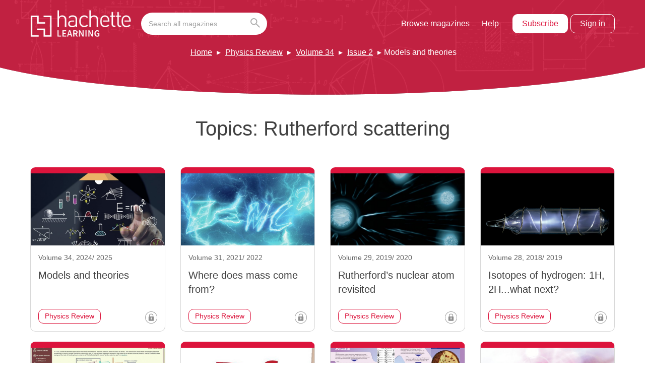

--- FILE ---
content_type: text/html; charset=UTF-8
request_url: https://magazines.hachettelearning.com/topic/rutherford-scattering-radioactivity-nuclear-physics/
body_size: 10464
content:
<!doctype html>
<html lang="en-GB" dir="ltr">

    <head>
        <meta charset="UTF-8">
        <meta property="pugpig:version" content="1.11.9 (Pugpig Site 1.57.4)" />
		<meta property="pugpig:generated" content="2026-01-19 08:52:26" />
<meta name='robots' content='index, follow, max-image-preview:large, max-snippet:-1, max-video-preview:-1' />

	<meta property="pugpig:access" content="free">
	<meta name="tag" property="pugpig:tag" content="topic-Rutherford scattering"/><meta name="viewport" content="width=device-width, initial-scale=1.0, minimum-scale=1.0, maximum-scale=5.0, viewport-fit=cover">
	<!-- This site is optimized with the Yoast SEO plugin v19.5.1 - https://yoast.com/wordpress/plugins/seo/ -->
	<title>Rutherford scattering Archives - Hodder Education Magazines</title>
	<link rel="canonical" href="https://magazines.hachettelearning.com/topic/rutherford-scattering-radioactivity-nuclear-physics/" />
	<meta property="og:locale" content="en_GB" />
	<meta property="og:type" content="article" />
	<meta property="og:title" content="Rutherford scattering Archives - Hodder Education Magazines" />
	<meta property="og:url" content="https://magazines.hachettelearning.com/topic/rutherford-scattering-radioactivity-nuclear-physics/" />
	<meta property="og:site_name" content="Hodder Education Magazines" />
	<meta property="og:image" content="https://magazines.hachettelearning.com/wp-content/uploads/sites/5/2022/05/hoddereducation.png" />
	<meta property="og:image:width" content="1200" />
	<meta property="og:image:height" content="630" />
	<meta property="og:image:type" content="image/png" />
	<meta name="twitter:card" content="summary_large_image" />
	<meta name="twitter:site" content="@hodderschools" />
	<script type="application/ld+json" class="yoast-schema-graph">{"@context":"https://schema.org","@graph":[{"@type":"CollectionPage","@id":"https://magazines.hachettelearning.com/topic/rutherford-scattering-radioactivity-nuclear-physics/","url":"https://magazines.hachettelearning.com/topic/rutherford-scattering-radioactivity-nuclear-physics/","name":"Rutherford scattering Archives - Hodder Education Magazines","isPartOf":{"@id":"https://magazines.hachettelearning.com/#website"},"primaryImageOfPage":{"@id":"https://magazines.hachettelearning.com/topic/rutherford-scattering-radioactivity-nuclear-physics/#primaryimage"},"image":{"@id":"https://magazines.hachettelearning.com/topic/rutherford-scattering-radioactivity-nuclear-physics/#primaryimage"},"thumbnailUrl":"https://magazines.hachettelearning.com/wp-content/uploads/sites/5/2024/10/import/physics_review_2024_11_01-imagesimg7_1_jpg-36d574a254d4a026e4dbd3eb6ea60615-scaled.jpg","breadcrumb":{"@id":"https://magazines.hachettelearning.com/topic/rutherford-scattering-radioactivity-nuclear-physics/#breadcrumb"},"inLanguage":"en-GB"},{"@type":"ImageObject","inLanguage":"en-GB","@id":"https://magazines.hachettelearning.com/topic/rutherford-scattering-radioactivity-nuclear-physics/#primaryimage","url":"https://magazines.hachettelearning.com/wp-content/uploads/sites/5/2024/10/import/physics_review_2024_11_01-imagesimg7_1_jpg-36d574a254d4a026e4dbd3eb6ea60615-scaled.jpg","contentUrl":"https://magazines.hachettelearning.com/wp-content/uploads/sites/5/2024/10/import/physics_review_2024_11_01-imagesimg7_1_jpg-36d574a254d4a026e4dbd3eb6ea60615-scaled.jpg","width":2560,"height":1913},{"@type":"BreadcrumbList","@id":"https://magazines.hachettelearning.com/topic/rutherford-scattering-radioactivity-nuclear-physics/#breadcrumb","itemListElement":[{"@type":"ListItem","position":1,"name":"Home","item":"https://magazines.hachettelearning.com/"},{"@type":"ListItem","position":2,"name":"Physics Review","item":"https://main-hoddereducationmagazinessite-hoddereducation.content.pugpig.com/topic/physics-review/"},{"@type":"ListItem","position":3,"name":"Rutherford scattering"}]},{"@type":"WebSite","@id":"https://magazines.hachettelearning.com/#website","url":"https://magazines.hachettelearning.com/","name":"Hodder Education Magazines","description":"Educational Magazines for Students &amp; Teachers","publisher":{"@id":"https://magazines.hachettelearning.com/#organization"},"potentialAction":[{"@type":"SearchAction","target":{"@type":"EntryPoint","urlTemplate":"https://magazines.hachettelearning.com/?s={search_term_string}"},"query-input":"required name=search_term_string"}],"inLanguage":"en-GB"},{"@type":"Organization","@id":"https://magazines.hachettelearning.com/#organization","name":"Hodder Education Magazines","url":"https://magazines.hachettelearning.com/","sameAs":["https://www.instagram.com/hodderschools/?hl=en","https://www.linkedin.com/company/hodder-education/","https://www.facebook.com/HodderSchools/","https://twitter.com/hodderschools"],"logo":{"@type":"ImageObject","inLanguage":"en-GB","@id":"https://magazines.hachettelearning.com/#/schema/logo/image/","url":"https://magazines.hachettelearning.com/wp-content/uploads/sites/5/2022/05/hoddereducation.png","contentUrl":"https://magazines.hachettelearning.com/wp-content/uploads/sites/5/2022/05/hoddereducation.png","width":1200,"height":630,"caption":"Hodder Education Magazines"},"image":{"@id":"https://magazines.hachettelearning.com/#/schema/logo/image/"}}]}</script>
	<!-- / Yoast SEO plugin. -->


<link rel='dns-prefetch' href='//magazines.hachettelearning.com' />
<link rel='dns-prefetch' href='//s.w.org' />
<link rel='stylesheet' id='pugpig-site-subs-css'  href='https://magazines.hachettelearning.com/wp-content/plugins/pugpig-site-subs/styles/pugpig-site-subs.css?ver=6.0.11' type='text/css' media='all' />
<link rel='stylesheet' id='pugpig-hoddereducation-subs-css'  href='https://magazines.hachettelearning.com/wp-content/plugins/pugpig-hoddereducation-subs/styles/subs-12df72.css' type='text/css' media='all' />
<link rel='stylesheet' id='wp-block-library-css'  href='https://magazines.hachettelearning.com/wp-includes/css/dist/block-library/style.min.css?ver=6.0.11' type='text/css' media='all' />
<link rel='stylesheet' id='pugpig-blocks-css'  href='https://magazines.hachettelearning.com/wp-content/plugins/pugpig-blocks/build/blocks.style-39e501d1295812310a55.css?ver=6.0.11' type='text/css' media='all' />
<link rel='stylesheet' id='pugpig-hoddereducation-block-styles-css'  href='https://magazines.hachettelearning.com/wp-content/plugins/pugpig-hoddereducation-blocks/styles/style-02da97.css?ver=6.0.11' type='text/css' media='all' />
<style id='global-styles-inline-css' type='text/css'>
body{--wp--preset--color--black: #333333;--wp--preset--color--cyan-bluish-gray: #abb8c3;--wp--preset--color--white: #ffffff;--wp--preset--color--pale-pink: #f78da7;--wp--preset--color--vivid-red: #cf2e2e;--wp--preset--color--luminous-vivid-orange: #ff6900;--wp--preset--color--luminous-vivid-amber: #fcb900;--wp--preset--color--light-green-cyan: #7bdcb5;--wp--preset--color--vivid-green-cyan: #00d084;--wp--preset--color--pale-cyan-blue: #8ed1fc;--wp--preset--color--vivid-cyan-blue: #0693e3;--wp--preset--color--vivid-purple: #9b51e0;--wp--preset--color--off-black: #414141;--wp--preset--color--light-grey: #ACACAC;--wp--preset--color--mid-grey: #8D8D8D;--wp--preset--color--blue: #0079C1;--wp--preset--color--light-blue: #029DD3;--wp--preset--color--dark-blue: #0B2D46;--wp--preset--color--red: #9E1F14;--wp--preset--color--green: #29DD9E;--wp--preset--gradient--vivid-cyan-blue-to-vivid-purple: linear-gradient(135deg,rgba(6,147,227,1) 0%,rgb(155,81,224) 100%);--wp--preset--gradient--light-green-cyan-to-vivid-green-cyan: linear-gradient(135deg,rgb(122,220,180) 0%,rgb(0,208,130) 100%);--wp--preset--gradient--luminous-vivid-amber-to-luminous-vivid-orange: linear-gradient(135deg,rgba(252,185,0,1) 0%,rgba(255,105,0,1) 100%);--wp--preset--gradient--luminous-vivid-orange-to-vivid-red: linear-gradient(135deg,rgba(255,105,0,1) 0%,rgb(207,46,46) 100%);--wp--preset--gradient--very-light-gray-to-cyan-bluish-gray: linear-gradient(135deg,rgb(238,238,238) 0%,rgb(169,184,195) 100%);--wp--preset--gradient--cool-to-warm-spectrum: linear-gradient(135deg,rgb(74,234,220) 0%,rgb(151,120,209) 20%,rgb(207,42,186) 40%,rgb(238,44,130) 60%,rgb(251,105,98) 80%,rgb(254,248,76) 100%);--wp--preset--gradient--blush-light-purple: linear-gradient(135deg,rgb(255,206,236) 0%,rgb(152,150,240) 100%);--wp--preset--gradient--blush-bordeaux: linear-gradient(135deg,rgb(254,205,165) 0%,rgb(254,45,45) 50%,rgb(107,0,62) 100%);--wp--preset--gradient--luminous-dusk: linear-gradient(135deg,rgb(255,203,112) 0%,rgb(199,81,192) 50%,rgb(65,88,208) 100%);--wp--preset--gradient--pale-ocean: linear-gradient(135deg,rgb(255,245,203) 0%,rgb(182,227,212) 50%,rgb(51,167,181) 100%);--wp--preset--gradient--electric-grass: linear-gradient(135deg,rgb(202,248,128) 0%,rgb(113,206,126) 100%);--wp--preset--gradient--midnight: linear-gradient(135deg,rgb(2,3,129) 0%,rgb(40,116,252) 100%);--wp--preset--duotone--dark-grayscale: url('#wp-duotone-dark-grayscale');--wp--preset--duotone--grayscale: url('#wp-duotone-grayscale');--wp--preset--duotone--purple-yellow: url('#wp-duotone-purple-yellow');--wp--preset--duotone--blue-red: url('#wp-duotone-blue-red');--wp--preset--duotone--midnight: url('#wp-duotone-midnight');--wp--preset--duotone--magenta-yellow: url('#wp-duotone-magenta-yellow');--wp--preset--duotone--purple-green: url('#wp-duotone-purple-green');--wp--preset--duotone--blue-orange: url('#wp-duotone-blue-orange');--wp--preset--font-size--small: 13px;--wp--preset--font-size--medium: 20px;--wp--preset--font-size--large: 36px;--wp--preset--font-size--x-large: 42px;}body { margin: 0; }.wp-site-blocks > .alignleft { float: left; margin-right: 2em; }.wp-site-blocks > .alignright { float: right; margin-left: 2em; }.wp-site-blocks > .aligncenter { justify-content: center; margin-left: auto; margin-right: auto; }.has-black-color{color: var(--wp--preset--color--black) !important;}.has-cyan-bluish-gray-color{color: var(--wp--preset--color--cyan-bluish-gray) !important;}.has-white-color{color: var(--wp--preset--color--white) !important;}.has-pale-pink-color{color: var(--wp--preset--color--pale-pink) !important;}.has-vivid-red-color{color: var(--wp--preset--color--vivid-red) !important;}.has-luminous-vivid-orange-color{color: var(--wp--preset--color--luminous-vivid-orange) !important;}.has-luminous-vivid-amber-color{color: var(--wp--preset--color--luminous-vivid-amber) !important;}.has-light-green-cyan-color{color: var(--wp--preset--color--light-green-cyan) !important;}.has-vivid-green-cyan-color{color: var(--wp--preset--color--vivid-green-cyan) !important;}.has-pale-cyan-blue-color{color: var(--wp--preset--color--pale-cyan-blue) !important;}.has-vivid-cyan-blue-color{color: var(--wp--preset--color--vivid-cyan-blue) !important;}.has-vivid-purple-color{color: var(--wp--preset--color--vivid-purple) !important;}.has-off-black-color{color: var(--wp--preset--color--off-black) !important;}.has-light-grey-color{color: var(--wp--preset--color--light-grey) !important;}.has-mid-grey-color{color: var(--wp--preset--color--mid-grey) !important;}.has-blue-color{color: var(--wp--preset--color--blue) !important;}.has-light-blue-color{color: var(--wp--preset--color--light-blue) !important;}.has-dark-blue-color{color: var(--wp--preset--color--dark-blue) !important;}.has-red-color{color: var(--wp--preset--color--red) !important;}.has-green-color{color: var(--wp--preset--color--green) !important;}.has-black-background-color{background-color: var(--wp--preset--color--black) !important;}.has-cyan-bluish-gray-background-color{background-color: var(--wp--preset--color--cyan-bluish-gray) !important;}.has-white-background-color{background-color: var(--wp--preset--color--white) !important;}.has-pale-pink-background-color{background-color: var(--wp--preset--color--pale-pink) !important;}.has-vivid-red-background-color{background-color: var(--wp--preset--color--vivid-red) !important;}.has-luminous-vivid-orange-background-color{background-color: var(--wp--preset--color--luminous-vivid-orange) !important;}.has-luminous-vivid-amber-background-color{background-color: var(--wp--preset--color--luminous-vivid-amber) !important;}.has-light-green-cyan-background-color{background-color: var(--wp--preset--color--light-green-cyan) !important;}.has-vivid-green-cyan-background-color{background-color: var(--wp--preset--color--vivid-green-cyan) !important;}.has-pale-cyan-blue-background-color{background-color: var(--wp--preset--color--pale-cyan-blue) !important;}.has-vivid-cyan-blue-background-color{background-color: var(--wp--preset--color--vivid-cyan-blue) !important;}.has-vivid-purple-background-color{background-color: var(--wp--preset--color--vivid-purple) !important;}.has-off-black-background-color{background-color: var(--wp--preset--color--off-black) !important;}.has-light-grey-background-color{background-color: var(--wp--preset--color--light-grey) !important;}.has-mid-grey-background-color{background-color: var(--wp--preset--color--mid-grey) !important;}.has-blue-background-color{background-color: var(--wp--preset--color--blue) !important;}.has-light-blue-background-color{background-color: var(--wp--preset--color--light-blue) !important;}.has-dark-blue-background-color{background-color: var(--wp--preset--color--dark-blue) !important;}.has-red-background-color{background-color: var(--wp--preset--color--red) !important;}.has-green-background-color{background-color: var(--wp--preset--color--green) !important;}.has-black-border-color{border-color: var(--wp--preset--color--black) !important;}.has-cyan-bluish-gray-border-color{border-color: var(--wp--preset--color--cyan-bluish-gray) !important;}.has-white-border-color{border-color: var(--wp--preset--color--white) !important;}.has-pale-pink-border-color{border-color: var(--wp--preset--color--pale-pink) !important;}.has-vivid-red-border-color{border-color: var(--wp--preset--color--vivid-red) !important;}.has-luminous-vivid-orange-border-color{border-color: var(--wp--preset--color--luminous-vivid-orange) !important;}.has-luminous-vivid-amber-border-color{border-color: var(--wp--preset--color--luminous-vivid-amber) !important;}.has-light-green-cyan-border-color{border-color: var(--wp--preset--color--light-green-cyan) !important;}.has-vivid-green-cyan-border-color{border-color: var(--wp--preset--color--vivid-green-cyan) !important;}.has-pale-cyan-blue-border-color{border-color: var(--wp--preset--color--pale-cyan-blue) !important;}.has-vivid-cyan-blue-border-color{border-color: var(--wp--preset--color--vivid-cyan-blue) !important;}.has-vivid-purple-border-color{border-color: var(--wp--preset--color--vivid-purple) !important;}.has-off-black-border-color{border-color: var(--wp--preset--color--off-black) !important;}.has-light-grey-border-color{border-color: var(--wp--preset--color--light-grey) !important;}.has-mid-grey-border-color{border-color: var(--wp--preset--color--mid-grey) !important;}.has-blue-border-color{border-color: var(--wp--preset--color--blue) !important;}.has-light-blue-border-color{border-color: var(--wp--preset--color--light-blue) !important;}.has-dark-blue-border-color{border-color: var(--wp--preset--color--dark-blue) !important;}.has-red-border-color{border-color: var(--wp--preset--color--red) !important;}.has-green-border-color{border-color: var(--wp--preset--color--green) !important;}.has-vivid-cyan-blue-to-vivid-purple-gradient-background{background: var(--wp--preset--gradient--vivid-cyan-blue-to-vivid-purple) !important;}.has-light-green-cyan-to-vivid-green-cyan-gradient-background{background: var(--wp--preset--gradient--light-green-cyan-to-vivid-green-cyan) !important;}.has-luminous-vivid-amber-to-luminous-vivid-orange-gradient-background{background: var(--wp--preset--gradient--luminous-vivid-amber-to-luminous-vivid-orange) !important;}.has-luminous-vivid-orange-to-vivid-red-gradient-background{background: var(--wp--preset--gradient--luminous-vivid-orange-to-vivid-red) !important;}.has-very-light-gray-to-cyan-bluish-gray-gradient-background{background: var(--wp--preset--gradient--very-light-gray-to-cyan-bluish-gray) !important;}.has-cool-to-warm-spectrum-gradient-background{background: var(--wp--preset--gradient--cool-to-warm-spectrum) !important;}.has-blush-light-purple-gradient-background{background: var(--wp--preset--gradient--blush-light-purple) !important;}.has-blush-bordeaux-gradient-background{background: var(--wp--preset--gradient--blush-bordeaux) !important;}.has-luminous-dusk-gradient-background{background: var(--wp--preset--gradient--luminous-dusk) !important;}.has-pale-ocean-gradient-background{background: var(--wp--preset--gradient--pale-ocean) !important;}.has-electric-grass-gradient-background{background: var(--wp--preset--gradient--electric-grass) !important;}.has-midnight-gradient-background{background: var(--wp--preset--gradient--midnight) !important;}.has-small-font-size{font-size: var(--wp--preset--font-size--small) !important;}.has-medium-font-size{font-size: var(--wp--preset--font-size--medium) !important;}.has-large-font-size{font-size: var(--wp--preset--font-size--large) !important;}.has-x-large-font-size{font-size: var(--wp--preset--font-size--x-large) !important;}
</style>
<link rel='stylesheet' id='pugpig-social-widgets-css'  href='https://magazines.hachettelearning.com/wp-content/plugins/pugpig-socialmedia-widget/assets/css/style.css?ver=6.0.11' type='text/css' media='all' />
<link rel='stylesheet' id='hoddereducation-main-css'  href='https://magazines.hachettelearning.com/wp-content/themes/hoddereducation/styles/main-c22383.css?ver=6.0.11' type='text/css' media='all' />
<script type="text/javascript"> window.PASSPORT_CONFIG ={"sign_in_url":"https:\/\/passport.hoddereducation.co.uk\/Authenticate?referrer=https%3A%2F%2Fmagazines.hachettelearning.com%2Foidc%3Fcode_challenge%3D&app=30","sign_out_url":"https:\/\/passport.hoddereducation.co.uk\/logout?referrer=https%3A%2F%2Fmagazines.hachettelearning.com%2Foidc%3Fcode_challenge%3D&app=30","verify_base_url":"https:\/\/magazines.hachettelearning.com\/subs\/hodder_subs\/"}; </script>
    <!-- Google Tag Manager Data Layer -->
    <script>
        dataLayer = [{
    "title": "Rutherford scattering",
    "type": "taxonomy",
    "content": "index",
    "taxonomy": {
        "topic": [
            "Rutherford scattering"
        ]
    }
}]
    </script>
    <!-- End Google Tag Manager Data Layer -->
        
    <!-- Google Tag Manager initialisation -->
    <script>
        (function(w,d,s,l,i){w[l]=w[l]||[];w[l].push({'gtm.start':
        new Date().getTime(),event:'gtm.js'});var f=d.getElementsByTagName(s)[0],
        j=d.createElement(s),dl=l!='dataLayer'?'&l='+l:'';j.async=true;j.src=
        'https://www.googletagmanager.com/gtm.js?id='+i+dl+ '&gtm_auth=2V6TabTYY98pIuoYXqkXvA&gtm_preview=env-1&gtm_cookies_win=x';f.parentNode.insertBefore(j,f);
        })(window,document,'script','dataLayer','GTM-KDZLGV9');
    </script>
    <!-- End Google Tag Manager initialisation -->
	<script src="https://cmp.osano.com/16BZ5pRsxke4J1UHo/496d7053-d376-4fc1-a629-cdd8ed94f9bb/osano.js" async></script><link rel="icon" href="https://magazines.hachettelearning.com/wp-content/uploads/sites/5/2023/06/cropped-hodder-ed-favicon-32x32.png" sizes="32x32" />
<link rel="icon" href="https://magazines.hachettelearning.com/wp-content/uploads/sites/5/2023/06/cropped-hodder-ed-favicon-192x192.png" sizes="192x192" />
<link rel="apple-touch-icon" href="https://magazines.hachettelearning.com/wp-content/uploads/sites/5/2023/06/cropped-hodder-ed-favicon-180x180.png" />
<meta name="msapplication-TileImage" content="https://magazines.hachettelearning.com/wp-content/uploads/sites/5/2023/06/cropped-hodder-ed-favicon-270x270.png" />
		<style type="text/css" id="wp-custom-css">
			.pp-filter-list > .pp-filter-item:not(.pp-filter-item--parent)[data-bucket-count="0"] {
	display: none;
}

.pp-filter-item--selected .pp-filter-list > .pp-filter-item:not(.pp-filter-item--parent)[data-bucket-count="0"] {
	display: block;
}		</style>
		
        <link rel="preload" crossOrigin href="https://magazines.hachettelearning.com/wp-content/themes/hoddereducation/fonts/Sora-Regular.woff2" as="font" type="font/woff2">

        <style>
            @font-face {
                font-family: "Sora";
                src: url(https://magazines.hachettelearning.com/wp-content/themes/hoddereducation/fonts/Sora-Regular.woff2) format("woff2");
                font-weight: 400;
                font-style: normal;
                font-display: swap;
            }
        </style>
    </head>

    <body class="archive tax-topic term-rutherford-scattering-radioactivity-nuclear-physics term-3576 wp-custom-logo he-tag--physics-review-34 he-tag--physics-review-34-2 he-tag--physics-review">

        <svg xmlns="http://www.w3.org/2000/svg" viewBox="0 0 0 0" width="0" height="0" focusable="false" role="none" style="visibility: hidden; position: absolute; left: -9999px; overflow: hidden;" ><defs><filter id="wp-duotone-dark-grayscale"><feColorMatrix color-interpolation-filters="sRGB" type="matrix" values=" .299 .587 .114 0 0 .299 .587 .114 0 0 .299 .587 .114 0 0 .299 .587 .114 0 0 " /><feComponentTransfer color-interpolation-filters="sRGB" ><feFuncR type="table" tableValues="0 0.49803921568627" /><feFuncG type="table" tableValues="0 0.49803921568627" /><feFuncB type="table" tableValues="0 0.49803921568627" /><feFuncA type="table" tableValues="1 1" /></feComponentTransfer><feComposite in2="SourceGraphic" operator="in" /></filter></defs></svg><svg xmlns="http://www.w3.org/2000/svg" viewBox="0 0 0 0" width="0" height="0" focusable="false" role="none" style="visibility: hidden; position: absolute; left: -9999px; overflow: hidden;" ><defs><filter id="wp-duotone-grayscale"><feColorMatrix color-interpolation-filters="sRGB" type="matrix" values=" .299 .587 .114 0 0 .299 .587 .114 0 0 .299 .587 .114 0 0 .299 .587 .114 0 0 " /><feComponentTransfer color-interpolation-filters="sRGB" ><feFuncR type="table" tableValues="0 1" /><feFuncG type="table" tableValues="0 1" /><feFuncB type="table" tableValues="0 1" /><feFuncA type="table" tableValues="1 1" /></feComponentTransfer><feComposite in2="SourceGraphic" operator="in" /></filter></defs></svg><svg xmlns="http://www.w3.org/2000/svg" viewBox="0 0 0 0" width="0" height="0" focusable="false" role="none" style="visibility: hidden; position: absolute; left: -9999px; overflow: hidden;" ><defs><filter id="wp-duotone-purple-yellow"><feColorMatrix color-interpolation-filters="sRGB" type="matrix" values=" .299 .587 .114 0 0 .299 .587 .114 0 0 .299 .587 .114 0 0 .299 .587 .114 0 0 " /><feComponentTransfer color-interpolation-filters="sRGB" ><feFuncR type="table" tableValues="0.54901960784314 0.98823529411765" /><feFuncG type="table" tableValues="0 1" /><feFuncB type="table" tableValues="0.71764705882353 0.25490196078431" /><feFuncA type="table" tableValues="1 1" /></feComponentTransfer><feComposite in2="SourceGraphic" operator="in" /></filter></defs></svg><svg xmlns="http://www.w3.org/2000/svg" viewBox="0 0 0 0" width="0" height="0" focusable="false" role="none" style="visibility: hidden; position: absolute; left: -9999px; overflow: hidden;" ><defs><filter id="wp-duotone-blue-red"><feColorMatrix color-interpolation-filters="sRGB" type="matrix" values=" .299 .587 .114 0 0 .299 .587 .114 0 0 .299 .587 .114 0 0 .299 .587 .114 0 0 " /><feComponentTransfer color-interpolation-filters="sRGB" ><feFuncR type="table" tableValues="0 1" /><feFuncG type="table" tableValues="0 0.27843137254902" /><feFuncB type="table" tableValues="0.5921568627451 0.27843137254902" /><feFuncA type="table" tableValues="1 1" /></feComponentTransfer><feComposite in2="SourceGraphic" operator="in" /></filter></defs></svg><svg xmlns="http://www.w3.org/2000/svg" viewBox="0 0 0 0" width="0" height="0" focusable="false" role="none" style="visibility: hidden; position: absolute; left: -9999px; overflow: hidden;" ><defs><filter id="wp-duotone-midnight"><feColorMatrix color-interpolation-filters="sRGB" type="matrix" values=" .299 .587 .114 0 0 .299 .587 .114 0 0 .299 .587 .114 0 0 .299 .587 .114 0 0 " /><feComponentTransfer color-interpolation-filters="sRGB" ><feFuncR type="table" tableValues="0 0" /><feFuncG type="table" tableValues="0 0.64705882352941" /><feFuncB type="table" tableValues="0 1" /><feFuncA type="table" tableValues="1 1" /></feComponentTransfer><feComposite in2="SourceGraphic" operator="in" /></filter></defs></svg><svg xmlns="http://www.w3.org/2000/svg" viewBox="0 0 0 0" width="0" height="0" focusable="false" role="none" style="visibility: hidden; position: absolute; left: -9999px; overflow: hidden;" ><defs><filter id="wp-duotone-magenta-yellow"><feColorMatrix color-interpolation-filters="sRGB" type="matrix" values=" .299 .587 .114 0 0 .299 .587 .114 0 0 .299 .587 .114 0 0 .299 .587 .114 0 0 " /><feComponentTransfer color-interpolation-filters="sRGB" ><feFuncR type="table" tableValues="0.78039215686275 1" /><feFuncG type="table" tableValues="0 0.94901960784314" /><feFuncB type="table" tableValues="0.35294117647059 0.47058823529412" /><feFuncA type="table" tableValues="1 1" /></feComponentTransfer><feComposite in2="SourceGraphic" operator="in" /></filter></defs></svg><svg xmlns="http://www.w3.org/2000/svg" viewBox="0 0 0 0" width="0" height="0" focusable="false" role="none" style="visibility: hidden; position: absolute; left: -9999px; overflow: hidden;" ><defs><filter id="wp-duotone-purple-green"><feColorMatrix color-interpolation-filters="sRGB" type="matrix" values=" .299 .587 .114 0 0 .299 .587 .114 0 0 .299 .587 .114 0 0 .299 .587 .114 0 0 " /><feComponentTransfer color-interpolation-filters="sRGB" ><feFuncR type="table" tableValues="0.65098039215686 0.40392156862745" /><feFuncG type="table" tableValues="0 1" /><feFuncB type="table" tableValues="0.44705882352941 0.4" /><feFuncA type="table" tableValues="1 1" /></feComponentTransfer><feComposite in2="SourceGraphic" operator="in" /></filter></defs></svg><svg xmlns="http://www.w3.org/2000/svg" viewBox="0 0 0 0" width="0" height="0" focusable="false" role="none" style="visibility: hidden; position: absolute; left: -9999px; overflow: hidden;" ><defs><filter id="wp-duotone-blue-orange"><feColorMatrix color-interpolation-filters="sRGB" type="matrix" values=" .299 .587 .114 0 0 .299 .587 .114 0 0 .299 .587 .114 0 0 .299 .587 .114 0 0 " /><feComponentTransfer color-interpolation-filters="sRGB" ><feFuncR type="table" tableValues="0.098039215686275 1" /><feFuncG type="table" tableValues="0 0.66274509803922" /><feFuncB type="table" tableValues="0.84705882352941 0.41960784313725" /><feFuncA type="table" tableValues="1 1" /></feComponentTransfer><feComposite in2="SourceGraphic" operator="in" /></filter></defs></svg>	<script>
        if (typeof window._pugpig !== 'undefined' && typeof window._pugpig.siteSubsBlocked !== 'undefined' && window._pugpig.siteSubsBlocked === true) {
            document.body.dataset.subsBlocked = true;
            document.body.dataset.loggedIn = false;
            document.body.dataset.loggedOut = true;
            console.log('%cPugpig Subs', 'background: #222; color: #bada55', 'Blocked', true);
        } else {
            console.log('%cPugpig Subs', 'background: #222; color: #bada55', 'Blocked', false);
        }
    		</script>


        <a class="he-skip-content" href="#main">Skip to main content</a>

        <header class="he-header" role="banner">

            <div class="he-header__wrapper">

                <div class="he-header__primary">

                    
                <figure class="he-header__logo">
                    <a href="/" title="Home"><img src="https://magazines.hachettelearning.com/wp-content/uploads/sites/5/2024/12/hachettelearning.png" alt="Hodder Education Magazines logo" width="912" height="245"></a>
                </figure>
                    <button class="he-nav__button" aria-label="Toggle Menu">
                        <div class="he-nav__button--hamburger">
                            <span></span>
                            <span></span>
                            <span></span>
                            <span></span>
                        </div>
                    </button>

                    <nav class="he-nav" aria-label="Main navigation" role="navigation">

                        
                            <form class="he-header__search" action="/search" autocomplete="off" role="form" aria-label="Search this site">
                                <input id="he-header__search-input" class="he-header__search-input" type="search" name="q" placeholder="Search all magazines" aria-label="Search bar" role="search">
                                <button class="he-header__search-button" type="submit" aria-label="Go search"><svg xmlns="http://www.w3.org/2000/svg" width="19.086" height="19.086" viewBox="0 0 19.086 19.086"><g id="SEARCH_ICON" data-name="SEARCH ICON" transform="translate(0.275 0.275)"><g id="Group_43" data-name="Group 43"><circle id="Ellipse_4" data-name="Ellipse 4" cx="5.799" cy="5.799" r="5.799" transform="translate(0.725 0.725)" fill="none" stroke="#acacac" stroke-linecap="round" stroke-width="2"/><line id="Line_48" data-name="Line 48" x2="6.524" y2="6.524" transform="translate(10.873 10.873)" fill="none" stroke="#acacac" stroke-linecap="round" stroke-width="2"/></g></g></svg></button>
                            </form>

                        
                        <ul class="he-nav__menu" aria-label="hodder education site menu"><li id="menu-item-20957" class="menu-item menu-item-type-post_type menu-item-object-page menu-item-20957"><a href="https://magazines.hachettelearning.com/magazines/">Browse magazines</a></li>
<li id="menu-item-157872" class="menu-item menu-item-type-custom menu-item-object-custom menu-item-157872"><a target="_blank" rel="noopener" href="https://help.hoddereducation.co.uk/hc/en-gb/categories/5915935253277-Hodder-Education-Magazines">Help</a></li>
</ul>
                        <div class="he-header__account-buttons">
                            <a href="https://www.hoddereducation.co.uk/magazines/" target="_blank" class="he-button he-header__account-subscribe" id="pp-subs-subscribe" data-show-logged-out>Subscribe</a>
                            <button class="he-button he-header__account-login" id="pp-subs-login" data-show-logged-out>Sign in</button>
                            <button class="he-button he-header__account-link" id="pp-generate-link--button" data-show-logged-in data-entitlement="AdminHub">Generate Shared Link</button>
                            <a href="https://passport.hoddereducation.co.uk/manage" target="_blank" class="he-button he-header__account-admin" id="pp-subs-account" data-show-logged-in data-entitlement="AdminHub">Admin Hub</a>
                            <button class="he-button he-header__account-loggout" id="pp-subs-logout" data-show-logged-in>Log out</button>
                        </div>

                    </nav>

                </div>

                
                    <div class="he-header__secondary">

                    <ul class="he-header__breadcrumbs"><li class='he-breadcrumbs__item'><a href='/'>Home</a></li><li class='he-breadcrumbs__item'><a href='/magazines/physics-review/'>Physics Review</a></li><li class='he-breadcrumbs__item'><a href='/magazine/physics-review/'>Volume 34</a></li><li class='he-breadcrumbs__item'><a href='/magazine/physics-review/34/2/'>Issue 2</a></li><li class='he-breadcrumbs__item'>Models and theories</li></ul>
                        <div class="he-header__content">

                            
                            
                            
                        </div>

                    </div>
                    
                
            </div>

        </header>
        <dialog class="he-generate-link" id="pp-generate-link--modal" style="z-index: 999">
            <div class="he-generate-link__title-container">
                <h3 class="he-generate-link__title">Generate Shared Link</h3>
                <span class="he-generate-link__close">&times;</span>
            </div>
            <div class="he-generate-link__link-container">
                <input type="text" id="pp-generate-link--link-input" class="he-generate-link__link" value="" readonly>
                <button class="he-generate-link__copy" onclick="copyLink()">Copy</button>
            </div>
            <p class="he-generate-link__confirm" id="pp-generate-link--confirm" style="color: transparent">✓ Copied link</p>
            <p>This link is exclusively for students and staff members within this organisation.</p>
            <p>Unauthorised use will lead to account termination.</p>
        </dialog>
        <script>
            function copyLink() {
                var linkInput = document.getElementById("pp-generate-link--link-input");
                linkInput.select();
                linkInput.setSelectionRange(0, 99999); // Select all input for mobile devices

                var confirmText = document.getElementById("pp-generate-link--confirm");
                var copiedColour = '#004179'; // Hodder blue
                var notCopiedColour = '#9E1F14'; // Hodder red

                if (navigator.clipboard && navigator.clipboard.writeText) {
                    try {
                        navigator.clipboard.writeText(linkInput.value);
                        confirmText.style.color = copiedColour;
                    }
                    catch (err) {
                        confirmText.innerText = "✘ Failed to copy the link";
                        confirmText.style.color = notCopiedColour;
                    }
                } else {
                    // Depriciated fallback if navigator isn't supported
                    document.execCommand("copy");
                    confirmText.style.color = copiedColour;
                }
            }
        </script>


<main class="he-content he-content--archive" aria-label="main content" id="main" tabindex="-1">

    
        <h1 class="he-taxonomy__name">Topics: <span>Rutherford scattering</span></h1>

    
    <section class="he-taxonomy__articles pp-post-grid pp-post-grid--grid columns-4">

    
                <article class="pp-post-grid__item pp-post-grid__item--post pp-post-grid__item--taxonomy magazine-physics-review" data-entitlement=["9781036010348","9781036010348","9781398375468"]>

                    <a href="https://magazines.hachettelearning.com/magazine/physics-review/34/2/models-and-theories/" aria-label="Read Models and theories">

                        
                            <figure class="pp-post-grid__media">

                                <img width="731" height="546" src="https://magazines.hachettelearning.com/wp-content/uploads/sites/5/2024/10/import/physics_review_2024_11_01-imagesimg7_1_jpg-36d574a254d4a026e4dbd3eb6ea60615-731x546.jpg" class="attachment-bolt-large size-bolt-large wp-post-image" alt="" loading="lazy" srcset="https://magazines.hachettelearning.com/wp-content/uploads/sites/5/2024/10/import/physics_review_2024_11_01-imagesimg7_1_jpg-36d574a254d4a026e4dbd3eb6ea60615-731x546.jpg 731w, https://magazines.hachettelearning.com/wp-content/uploads/sites/5/2024/10/import/physics_review_2024_11_01-imagesimg7_1_jpg-36d574a254d4a026e4dbd3eb6ea60615-300x224.jpg 300w, https://magazines.hachettelearning.com/wp-content/uploads/sites/5/2024/10/import/physics_review_2024_11_01-imagesimg7_1_jpg-36d574a254d4a026e4dbd3eb6ea60615-1024x765.jpg 1024w, https://magazines.hachettelearning.com/wp-content/uploads/sites/5/2024/10/import/physics_review_2024_11_01-imagesimg7_1_jpg-36d574a254d4a026e4dbd3eb6ea60615-768x574.jpg 768w, https://magazines.hachettelearning.com/wp-content/uploads/sites/5/2024/10/import/physics_review_2024_11_01-imagesimg7_1_jpg-36d574a254d4a026e4dbd3eb6ea60615-1536x1148.jpg 1536w, https://magazines.hachettelearning.com/wp-content/uploads/sites/5/2024/10/import/physics_review_2024_11_01-imagesimg7_1_jpg-36d574a254d4a026e4dbd3eb6ea60615-2048x1530.jpg 2048w, https://magazines.hachettelearning.com/wp-content/uploads/sites/5/2024/10/import/physics_review_2024_11_01-imagesimg7_1_jpg-36d574a254d4a026e4dbd3eb6ea60615-281x210.jpg 281w, https://magazines.hachettelearning.com/wp-content/uploads/sites/5/2024/10/import/physics_review_2024_11_01-imagesimg7_1_jpg-36d574a254d4a026e4dbd3eb6ea60615-1040x777.jpg 1040w" sizes="(max-width: 731px) 100vw, 731px" />
                            </figure>

                        
                        <div class="pp-post-grid__content">

                                                            <time class="pp-post-grid__date">Volume 34, 2024/ 2025</time>
                            
                            <h3 class="pp-post-grid__title">Models and theories</h3>

                                                            <p class="pp-post-grid__section">Physics Review</p>
                            
                                                            <div class="pp-post-grid__lock"></div>
                                                    </div>

                    </a>

                </article>

            
        
                <article class="pp-post-grid__item pp-post-grid__item--post pp-post-grid__item--taxonomy magazine-physics-review" data-entitlement=["9781398375468"]>

                    <a href="https://magazines.hachettelearning.com/magazine/physics-review/31/4/where-does-mass-come-from/" aria-label="Read Where does mass come from?">

                        
                            <figure class="pp-post-grid__media">

                                <img width="780" height="496" src="https://magazines.hachettelearning.com/wp-content/uploads/sites/5/2022/07/import/physics_review_2022_04_01-imagesimg28_1_jpg-e1411d973f261b8544766cdb4e1cc1f7-780x496.jpg" class="attachment-bolt-large size-bolt-large wp-post-image" alt="" loading="lazy" srcset="https://magazines.hachettelearning.com/wp-content/uploads/sites/5/2022/07/import/physics_review_2022_04_01-imagesimg28_1_jpg-e1411d973f261b8544766cdb4e1cc1f7-780x496.jpg 780w, https://magazines.hachettelearning.com/wp-content/uploads/sites/5/2022/07/import/physics_review_2022_04_01-imagesimg28_1_jpg-e1411d973f261b8544766cdb4e1cc1f7-300x191.jpg 300w, https://magazines.hachettelearning.com/wp-content/uploads/sites/5/2022/07/import/physics_review_2022_04_01-imagesimg28_1_jpg-e1411d973f261b8544766cdb4e1cc1f7-1024x652.jpg 1024w, https://magazines.hachettelearning.com/wp-content/uploads/sites/5/2022/07/import/physics_review_2022_04_01-imagesimg28_1_jpg-e1411d973f261b8544766cdb4e1cc1f7-768x489.jpg 768w, https://magazines.hachettelearning.com/wp-content/uploads/sites/5/2022/07/import/physics_review_2022_04_01-imagesimg28_1_jpg-e1411d973f261b8544766cdb4e1cc1f7-1536x978.jpg 1536w, https://magazines.hachettelearning.com/wp-content/uploads/sites/5/2022/07/import/physics_review_2022_04_01-imagesimg28_1_jpg-e1411d973f261b8544766cdb4e1cc1f7-2048x1303.jpg 2048w, https://magazines.hachettelearning.com/wp-content/uploads/sites/5/2022/07/import/physics_review_2022_04_01-imagesimg28_1_jpg-e1411d973f261b8544766cdb4e1cc1f7-1040x662.jpg 1040w" sizes="(max-width: 780px) 100vw, 780px" />
                            </figure>

                        
                        <div class="pp-post-grid__content">

                                                            <time class="pp-post-grid__date">Volume 31, 2021/ 2022</time>
                            
                            <h3 class="pp-post-grid__title">Where does mass come from?</h3>

                                                            <p class="pp-post-grid__section">Physics Review</p>
                            
                                                            <div class="pp-post-grid__lock"></div>
                                                    </div>

                    </a>

                </article>

            
        
                <article class="pp-post-grid__item pp-post-grid__item--post pp-post-grid__item--taxonomy magazine-physics-review" data-entitlement=["9781398375468"]>

                    <a href="https://magazines.hachettelearning.com/magazine/physics-review/29/2/rutherfords-nuclear-atom-revisited/" aria-label="Read Rutherford’s nuclear atom revisited">

                        
                            <figure class="pp-post-grid__media">

                                <img width="780" height="374" src="https://magazines.hachettelearning.com/wp-content/uploads/sites/5/2022/05/import/physics_review_2019_11_01-imagesimg12_1_jpg-75597e83adfeb08009a304b21ee72a44-780x374.jpg" class="attachment-bolt-large size-bolt-large wp-post-image" alt="" loading="lazy" srcset="https://magazines.hachettelearning.com/wp-content/uploads/sites/5/2022/05/import/physics_review_2019_11_01-imagesimg12_1_jpg-75597e83adfeb08009a304b21ee72a44-780x374.jpg 780w, https://magazines.hachettelearning.com/wp-content/uploads/sites/5/2022/05/import/physics_review_2019_11_01-imagesimg12_1_jpg-75597e83adfeb08009a304b21ee72a44-300x144.jpg 300w, https://magazines.hachettelearning.com/wp-content/uploads/sites/5/2022/05/import/physics_review_2019_11_01-imagesimg12_1_jpg-75597e83adfeb08009a304b21ee72a44-1024x491.jpg 1024w, https://magazines.hachettelearning.com/wp-content/uploads/sites/5/2022/05/import/physics_review_2019_11_01-imagesimg12_1_jpg-75597e83adfeb08009a304b21ee72a44-768x368.jpg 768w, https://magazines.hachettelearning.com/wp-content/uploads/sites/5/2022/05/import/physics_review_2019_11_01-imagesimg12_1_jpg-75597e83adfeb08009a304b21ee72a44-1536x736.jpg 1536w, https://magazines.hachettelearning.com/wp-content/uploads/sites/5/2022/05/import/physics_review_2019_11_01-imagesimg12_1_jpg-75597e83adfeb08009a304b21ee72a44-2048x981.jpg 2048w, https://magazines.hachettelearning.com/wp-content/uploads/sites/5/2022/05/import/physics_review_2019_11_01-imagesimg12_1_jpg-75597e83adfeb08009a304b21ee72a44-1040x498.jpg 1040w" sizes="(max-width: 780px) 100vw, 780px" />
                            </figure>

                        
                        <div class="pp-post-grid__content">

                                                            <time class="pp-post-grid__date">Volume 29, 2019/ 2020</time>
                            
                            <h3 class="pp-post-grid__title">Rutherford’s nuclear atom revisited</h3>

                                                            <p class="pp-post-grid__section">Physics Review</p>
                            
                                                            <div class="pp-post-grid__lock"></div>
                                                    </div>

                    </a>

                </article>

            
        
                <article class="pp-post-grid__item pp-post-grid__item--post pp-post-grid__item--taxonomy magazine-physics-review" data-entitlement=["9781398375468"]>

                    <a href="https://magazines.hachettelearning.com/magazine/physics-review/28/4/isotopes-of-hydrogen/" aria-label="Read Isotopes of hydrogen: 1H, 2H...what next?">

                        
                            <figure class="pp-post-grid__media">

                                <img width="780" height="394" src="https://magazines.hachettelearning.com/wp-content/uploads/sites/5/2022/05/import/physics_review_2019_04_01-imagesimg8_1_jpg-4d3833d661e6408648dcb1b59229d4bd-780x394.jpg" class="attachment-bolt-large size-bolt-large wp-post-image" alt="" loading="lazy" srcset="https://magazines.hachettelearning.com/wp-content/uploads/sites/5/2022/05/import/physics_review_2019_04_01-imagesimg8_1_jpg-4d3833d661e6408648dcb1b59229d4bd-780x394.jpg 780w, https://magazines.hachettelearning.com/wp-content/uploads/sites/5/2022/05/import/physics_review_2019_04_01-imagesimg8_1_jpg-4d3833d661e6408648dcb1b59229d4bd-300x151.jpg 300w, https://magazines.hachettelearning.com/wp-content/uploads/sites/5/2022/05/import/physics_review_2019_04_01-imagesimg8_1_jpg-4d3833d661e6408648dcb1b59229d4bd-1024x517.jpg 1024w, https://magazines.hachettelearning.com/wp-content/uploads/sites/5/2022/05/import/physics_review_2019_04_01-imagesimg8_1_jpg-4d3833d661e6408648dcb1b59229d4bd-768x388.jpg 768w, https://magazines.hachettelearning.com/wp-content/uploads/sites/5/2022/05/import/physics_review_2019_04_01-imagesimg8_1_jpg-4d3833d661e6408648dcb1b59229d4bd-1536x775.jpg 1536w, https://magazines.hachettelearning.com/wp-content/uploads/sites/5/2022/05/import/physics_review_2019_04_01-imagesimg8_1_jpg-4d3833d661e6408648dcb1b59229d4bd-2048x1034.jpg 2048w, https://magazines.hachettelearning.com/wp-content/uploads/sites/5/2022/05/import/physics_review_2019_04_01-imagesimg8_1_jpg-4d3833d661e6408648dcb1b59229d4bd-1040x525.jpg 1040w" sizes="(max-width: 780px) 100vw, 780px" />
                            </figure>

                        
                        <div class="pp-post-grid__content">

                                                            <time class="pp-post-grid__date">Volume 28, 2018/ 2019</time>
                            
                            <h3 class="pp-post-grid__title">Isotopes of hydrogen: 1H, 2H...what next?</h3>

                                                            <p class="pp-post-grid__section">Physics Review</p>
                            
                                                            <div class="pp-post-grid__lock"></div>
                                                    </div>

                    </a>

                </article>

            
        
                <article class="pp-post-grid__item pp-post-grid__item--post pp-post-grid__item--taxonomy magazine-physics-review" data-entitlement=["9781398375468"]>

                    <a href="https://magazines.hachettelearning.com/magazine/physics-review/26/4/the-atomic-nucleus/" aria-label="Read The atomic nucleus">

                        
                            <figure class="pp-post-grid__media">

                                <img width="780" height="531" src="https://magazines.hachettelearning.com/wp-content/uploads/sites/5/2022/12/import/physics_review_2017_04_01-imagesimg16_3_jpg-c23399cc084a4ed4ba5f86382a8724d2-780x531.jpg" class="attachment-bolt-large size-bolt-large wp-post-image" alt="" loading="lazy" srcset="https://magazines.hachettelearning.com/wp-content/uploads/sites/5/2022/12/import/physics_review_2017_04_01-imagesimg16_3_jpg-c23399cc084a4ed4ba5f86382a8724d2-780x531.jpg 780w, https://magazines.hachettelearning.com/wp-content/uploads/sites/5/2022/12/import/physics_review_2017_04_01-imagesimg16_3_jpg-c23399cc084a4ed4ba5f86382a8724d2-300x204.jpg 300w, https://magazines.hachettelearning.com/wp-content/uploads/sites/5/2022/12/import/physics_review_2017_04_01-imagesimg16_3_jpg-c23399cc084a4ed4ba5f86382a8724d2-1024x697.jpg 1024w, https://magazines.hachettelearning.com/wp-content/uploads/sites/5/2022/12/import/physics_review_2017_04_01-imagesimg16_3_jpg-c23399cc084a4ed4ba5f86382a8724d2-768x523.jpg 768w, https://magazines.hachettelearning.com/wp-content/uploads/sites/5/2022/12/import/physics_review_2017_04_01-imagesimg16_3_jpg-c23399cc084a4ed4ba5f86382a8724d2-1040x708.jpg 1040w, https://magazines.hachettelearning.com/wp-content/uploads/sites/5/2022/12/import/physics_review_2017_04_01-imagesimg16_3_jpg-c23399cc084a4ed4ba5f86382a8724d2.jpg 1069w" sizes="(max-width: 780px) 100vw, 780px" />
                            </figure>

                        
                        <div class="pp-post-grid__content">

                                                            <time class="pp-post-grid__date">Volume 26, 2016/ 2017</time>
                            
                            <h3 class="pp-post-grid__title">The atomic nucleus</h3>

                                                            <p class="pp-post-grid__section">Physics Review</p>
                            
                                                            <div class="pp-post-grid__lock"></div>
                                                    </div>

                    </a>

                </article>

            
        
                <article class="pp-post-grid__item pp-post-grid__item--post pp-post-grid__item--taxonomy magazine-physics-review" data-entitlement=["9781398375468"]>

                    <a href="https://magazines.hachettelearning.com/magazine/physics-review/26/1/ernest-rutherford-1871-1937/" aria-label="Read Ernest Rutherford 1871–1937">

                        
                            <figure class="pp-post-grid__media">

                                <img width="478" height="546" src="https://magazines.hachettelearning.com/wp-content/uploads/sites/5/2022/12/import/physics_review_2016_09_01-imagesimg21_6_jpg-d9b12775f1d839f97b957b087b1ac46c-478x546.jpg" class="attachment-bolt-large size-bolt-large wp-post-image" alt="" loading="lazy" srcset="https://magazines.hachettelearning.com/wp-content/uploads/sites/5/2022/12/import/physics_review_2016_09_01-imagesimg21_6_jpg-d9b12775f1d839f97b957b087b1ac46c-478x546.jpg 478w, https://magazines.hachettelearning.com/wp-content/uploads/sites/5/2022/12/import/physics_review_2016_09_01-imagesimg21_6_jpg-d9b12775f1d839f97b957b087b1ac46c-263x300.jpg 263w, https://magazines.hachettelearning.com/wp-content/uploads/sites/5/2022/12/import/physics_review_2016_09_01-imagesimg21_6_jpg-d9b12775f1d839f97b957b087b1ac46c-184x210.jpg 184w, https://magazines.hachettelearning.com/wp-content/uploads/sites/5/2022/12/import/physics_review_2016_09_01-imagesimg21_6_jpg-d9b12775f1d839f97b957b087b1ac46c.jpg 573w" sizes="(max-width: 478px) 100vw, 478px" />
                            </figure>

                        
                        <div class="pp-post-grid__content">

                                                            <time class="pp-post-grid__date">Volume 26, 2016/ 2017</time>
                            
                            <h3 class="pp-post-grid__title">Ernest Rutherford 1871–1937</h3>

                                                            <p class="pp-post-grid__section">Physics Review</p>
                            
                                                            <div class="pp-post-grid__lock"></div>
                                                    </div>

                    </a>

                </article>

            
        
                <article class="pp-post-grid__item pp-post-grid__item--post pp-post-grid__item--taxonomy magazine-physics-review" data-entitlement=["9781398375468"]>

                    <a href="https://magazines.hachettelearning.com/magazine/physics-review/22/3/atoms/" aria-label="Read Atoms">

                        
                            <figure class="pp-post-grid__media">

                                <img width="780" height="521" src="https://magazines.hachettelearning.com/wp-content/uploads/sites/5/2022/12/import/physics_review_2013_02_01-imagesimg18_2_jpg-d89cafb48efc4f49437c5ee48a2ef98c-780x521.jpg" class="attachment-bolt-large size-bolt-large wp-post-image" alt="" loading="lazy" srcset="https://magazines.hachettelearning.com/wp-content/uploads/sites/5/2022/12/import/physics_review_2013_02_01-imagesimg18_2_jpg-d89cafb48efc4f49437c5ee48a2ef98c-780x521.jpg 780w, https://magazines.hachettelearning.com/wp-content/uploads/sites/5/2022/12/import/physics_review_2013_02_01-imagesimg18_2_jpg-d89cafb48efc4f49437c5ee48a2ef98c-300x201.jpg 300w, https://magazines.hachettelearning.com/wp-content/uploads/sites/5/2022/12/import/physics_review_2013_02_01-imagesimg18_2_jpg-d89cafb48efc4f49437c5ee48a2ef98c-1024x684.jpg 1024w, https://magazines.hachettelearning.com/wp-content/uploads/sites/5/2022/12/import/physics_review_2013_02_01-imagesimg18_2_jpg-d89cafb48efc4f49437c5ee48a2ef98c-768x513.jpg 768w, https://magazines.hachettelearning.com/wp-content/uploads/sites/5/2022/12/import/physics_review_2013_02_01-imagesimg18_2_jpg-d89cafb48efc4f49437c5ee48a2ef98c-1536x1027.jpg 1536w, https://magazines.hachettelearning.com/wp-content/uploads/sites/5/2022/12/import/physics_review_2013_02_01-imagesimg18_2_jpg-d89cafb48efc4f49437c5ee48a2ef98c-2048x1369.jpg 2048w, https://magazines.hachettelearning.com/wp-content/uploads/sites/5/2022/12/import/physics_review_2013_02_01-imagesimg18_2_jpg-d89cafb48efc4f49437c5ee48a2ef98c-1040x695.jpg 1040w" sizes="(max-width: 780px) 100vw, 780px" />
                            </figure>

                        
                        <div class="pp-post-grid__content">

                                                            <time class="pp-post-grid__date">Volume 22, 2012/ 2013</time>
                            
                            <h3 class="pp-post-grid__title">Atoms</h3>

                                                            <p class="pp-post-grid__section">Physics Review</p>
                            
                                                            <div class="pp-post-grid__lock"></div>
                                                    </div>

                    </a>

                </article>

            
        
                <article class="pp-post-grid__item pp-post-grid__item--post pp-post-grid__item--taxonomy magazine-physics-review" data-entitlement=["9781398375468"]>

                    <a href="https://magazines.hachettelearning.com/magazine/physics-review/20/3/rutherfords-nuclear-atom/" aria-label="Read Rutherford’s nuclear atom: 100 years old">

                        
                            <figure class="pp-post-grid__media">

                                <img width="768" height="546" src="https://magazines.hachettelearning.com/wp-content/uploads/sites/5/2022/12/import/physics_review_2011_02_01-imagesimg4_1_jpg-1bb96ea04b5e2e616c7ef24ae8e6c2b2-768x546.jpg" class="attachment-bolt-large size-bolt-large wp-post-image" alt="" loading="lazy" srcset="https://magazines.hachettelearning.com/wp-content/uploads/sites/5/2022/12/import/physics_review_2011_02_01-imagesimg4_1_jpg-1bb96ea04b5e2e616c7ef24ae8e6c2b2-768x546.jpg 768w, https://magazines.hachettelearning.com/wp-content/uploads/sites/5/2022/12/import/physics_review_2011_02_01-imagesimg4_1_jpg-1bb96ea04b5e2e616c7ef24ae8e6c2b2-300x213.jpg 300w, https://magazines.hachettelearning.com/wp-content/uploads/sites/5/2022/12/import/physics_review_2011_02_01-imagesimg4_1_jpg-1bb96ea04b5e2e616c7ef24ae8e6c2b2-1024x728.jpg 1024w, https://magazines.hachettelearning.com/wp-content/uploads/sites/5/2022/12/import/physics_review_2011_02_01-imagesimg4_1_jpg-1bb96ea04b5e2e616c7ef24ae8e6c2b2-1536x1092.jpg 1536w, https://magazines.hachettelearning.com/wp-content/uploads/sites/5/2022/12/import/physics_review_2011_02_01-imagesimg4_1_jpg-1bb96ea04b5e2e616c7ef24ae8e6c2b2-2048x1456.jpg 2048w, https://magazines.hachettelearning.com/wp-content/uploads/sites/5/2022/12/import/physics_review_2011_02_01-imagesimg4_1_jpg-1bb96ea04b5e2e616c7ef24ae8e6c2b2-295x210.jpg 295w, https://magazines.hachettelearning.com/wp-content/uploads/sites/5/2022/12/import/physics_review_2011_02_01-imagesimg4_1_jpg-1bb96ea04b5e2e616c7ef24ae8e6c2b2-1040x739.jpg 1040w" sizes="(max-width: 768px) 100vw, 768px" />
                            </figure>

                        
                        <div class="pp-post-grid__content">

                                                            <time class="pp-post-grid__date">Volume 20, 2010/ 2011</time>
                            
                            <h3 class="pp-post-grid__title">Rutherford’s nuclear atom: 100 years old</h3>

                                                            <p class="pp-post-grid__section">Physics Review</p>
                            
                                                            <div class="pp-post-grid__lock"></div>
                                                    </div>

                    </a>

                </article>

            
        
    
    </section>

    
</main>

	
	<footer class="he-footer">

					<section class="he-footer__primary">

				
					<div class="he-footer__wrapper">
						<div class="he-footer__widget he-footer__widget--66">

							<div class="he-footer__widget widget_text"><h2 class="he-footer__title">Subscribe to our eUpdates!</h2>			<div class="textwidget"><p>Keep up to date with new publishing, curriculum change, special offers and giveaways. Our subject specific eUpdates include useful, relevant and timely information.</p>
<p><a href="https://www.hoddereducation.co.uk/e-updates" target="_blank" rel="noopener">Sign up now</a></p>
</div>
		</div>
						</div>
					</div>

				
				
					<div class="he-footer__wrapper">

						<div class="he-footer__widget he-footer__widget--16">
							<div class="he-footer__widget widget_media_image"><a href="https://www.hoddereducation.co.uk/"><img width="300" height="81" src="https://magazines.hachettelearning.com/wp-content/uploads/sites/5/2024/12/hachettelearning-300x81.png" class="image wp-image-275378  attachment-medium size-medium" alt="" loading="lazy" style="max-width: 100%; height: auto;" srcset="https://magazines.hachettelearning.com/wp-content/uploads/sites/5/2024/12/hachettelearning-300x81.png 300w, https://magazines.hachettelearning.com/wp-content/uploads/sites/5/2024/12/hachettelearning-768x206.png 768w, https://magazines.hachettelearning.com/wp-content/uploads/sites/5/2024/12/hachettelearning-780x210.png 780w, https://magazines.hachettelearning.com/wp-content/uploads/sites/5/2024/12/hachettelearning.png 912w" sizes="(max-width: 300px) 100vw, 300px" /></a></div><div class="pp-widget__wrapper"><ul class="pp-widget pp-widget--social"><li class="pp-widget__item pp-widget__item--facebook"><a href="https://www.facebook.com/HodderSchools/" class="facebook" id="facebook" target="_blank" rel="noreferrer" aria-label="Find us on facebook"><svg xmlns="http://www.w3.org/2000/svg" width="24" height="24" viewBox="0 0 24 24"><path d="M9 8h-3v4h3v12h5v-12h3.642l.358-4h-4v-1.667c0-.955.192-1.333 1.115-1.333h2.885v-5h-3.808c-3.596 0-5.192 1.583-5.192 4.615v3.385z"/></svg></a></li><li class="pp-widget__item pp-widget__item--twitter"><a href="https://twitter.com/hodderschools" class="twitter" id="twitter" target="_blank" rel="noreferrer" aria-label="Find us on twitter"><svg xmlns="http://www.w3.org/2000/svg" width="24" height="24" viewBox="0 0 1200 1227"><path d="M714.163 519.284L1160.89 0H1055.03L667.137 450.887L357.328 0H0L468.492 681.821L0 1226.37H105.866L515.491 750.218L842.672 1226.37H1200L714.137 519.284H714.163ZM569.165 687.828L521.697 619.934L144.011 79.6944H306.615L611.412 515.685L658.88 583.579L1055.08 1150.3H892.476L569.165 687.854V687.828Z"/></svg></a></li><li class="pp-widget__item pp-widget__item--linkedin"><a href="https://www.linkedin.com/company/hodder-education/" class="linkedin" id="linkedin" target="_blank" rel="noreferrer" aria-label="Find us on linkedin"><svg xmlns="http://www.w3.org/2000/svg" width="24" height="24" viewBox="0 0 24 24"><path d="M4.98 3.5c0 1.381-1.11 2.5-2.48 2.5s-2.48-1.119-2.48-2.5c0-1.38 1.11-2.5 2.48-2.5s2.48 1.12 2.48 2.5zm.02 4.5h-5v16h5v-16zm7.982 0h-4.968v16h4.969v-8.399c0-4.67 6.029-5.052 6.029 0v8.399h4.988v-10.131c0-7.88-8.922-7.593-11.018-3.714v-2.155z"/></svg>
                    </svg></a></li><li class="pp-widget__item pp-widget__item--instagram"><a href="https://www.instagram.com/hodderschools/?hl=en" class="instagram" id="instagram" target="_blank" rel="noreferrer" aria-label="Find us on instagram"><svg xmlns="http://www.w3.org/2000/svg" width="25" height="25" viewBox="0 0 24 24"><path d="M12 2.163c3.204 0 3.584.012 4.85.07 3.252.148 4.771 1.691 4.919 4.919.058 1.265.069 1.645.069 4.849 0 3.205-.012 3.584-.069 4.849-.149 3.225-1.664 4.771-4.919 4.919-1.266.058-1.644.07-4.85.07-3.204 0-3.584-.012-4.849-.07-3.26-.149-4.771-1.699-4.919-4.92-.058-1.265-.07-1.644-.07-4.849 0-3.204.013-3.583.07-4.849.149-3.227 1.664-4.771 4.919-4.919 1.266-.057 1.645-.069 4.849-.069zm0-2.163c-3.259 0-3.667.014-4.947.072-4.358.2-6.78 2.618-6.98 6.98-.059 1.281-.073 1.689-.073 4.948 0 3.259.014 3.668.072 4.948.2 4.358 2.618 6.78 6.98 6.98 1.281.058 1.689.072 4.948.072 3.259 0 3.668-.014 4.948-.072 4.354-.2 6.782-2.618 6.979-6.98.059-1.28.073-1.689.073-4.948 0-3.259-.014-3.667-.072-4.947-.196-4.354-2.617-6.78-6.979-6.98-1.281-.059-1.69-.073-4.949-.073zm0 5.838c-3.403 0-6.162 2.759-6.162 6.162s2.759 6.163 6.162 6.163 6.162-2.759 6.162-6.163c0-3.403-2.759-6.162-6.162-6.162zm0 10.162c-2.209 0-4-1.79-4-4 0-2.209 1.791-4 4-4s4 1.791 4 4c0 2.21-1.791 4-4 4zm6.406-11.845c-.796 0-1.441.645-1.441 1.44s.645 1.44 1.441 1.44c.795 0 1.439-.645 1.439-1.44s-.644-1.44-1.439-1.44z"/></svg></a></li></ul></div><div class="he-footer__widget widget_text">			<div class="textwidget"><p><a class="footer-disclaimer" href="https://www.hoddereducation.com/about-us"><em data-renderer-mark="true">ⓘ Hodder Education is now Hachette Learning</em></a></p>
</div>
		</div>						</div>
						
						<div class="he-footer__widget he-footer__widget--16">
							<div class="he-footer__widget widget_nav_menu"><h2 class="he-footer__title">Main</h2><div class="menu-footer-menu-primary-container"><ul id="menu-footer-menu-primary" class="menu"><li id="menu-item-20961" class="menu-item menu-item-type-post_type menu-item-object-page menu-item-20961"><a href="https://magazines.hachettelearning.com/magazines/">Magazines</a></li>
<li id="menu-item-20962" class="menu-item menu-item-type-post_type menu-item-object-page menu-item-20962"><a href="https://magazines.hachettelearning.com/search/">Explore</a></li>
<li id="menu-item-20963" class="menu-item menu-item-type-custom menu-item-object-custom menu-item-20963"><a target="_blank" rel="noopener" href="https://www.hoddereducation.co.uk/magazines/magazine-orders">Subscribe</a></li>
<li id="menu-item-20964" class="menu-item menu-item-type-custom menu-item-object-custom menu-item-20964"><a target="_blank" rel="noopener" href="https://www.hoddereducation.co.uk/about-us">About</a></li>
</ul></div></div>						</div>

						<div class="he-footer__widget he-footer__widget--46">
							<div class="he-footer__widget widget_nav_menu"><h2 class="he-footer__title">Magazines</h2><div class="menu-magazines-container"><ul id="menu-magazines" class="menu"><li id="menu-item-20965" class="menu-item menu-item-type-post_type menu-item-object-page menu-item-20965"><a href="https://magazines.hachettelearning.com/magazines/a-level-law-review/">A-Level Law Review</a></li>
<li id="menu-item-20966" class="menu-item menu-item-type-post_type menu-item-object-page menu-item-20966"><a href="https://magazines.hachettelearning.com/magazines/biological-sciences-review/">Biological Sciences Review</a></li>
<li id="menu-item-20967" class="menu-item menu-item-type-post_type menu-item-object-page menu-item-20967"><a href="https://magazines.hachettelearning.com/magazines/business-review/">Business Review</a></li>
<li id="menu-item-20968" class="menu-item menu-item-type-post_type menu-item-object-page menu-item-20968"><a href="https://magazines.hachettelearning.com/magazines/chemistry-review/">Chemistry Review</a></li>
<li id="menu-item-20969" class="menu-item menu-item-type-post_type menu-item-object-page menu-item-20969"><a href="https://magazines.hachettelearning.com/magazines/economic-review/">Economic Review</a></li>
<li id="menu-item-20970" class="menu-item menu-item-type-post_type menu-item-object-page menu-item-20970"><a href="https://magazines.hachettelearning.com/magazines/english-review/">English Review</a></li>
<li id="menu-item-20971" class="menu-item menu-item-type-post_type menu-item-object-page menu-item-20971"><a href="https://magazines.hachettelearning.com/magazines/geography-review/">Geography Review</a></li>
<li id="menu-item-20972" class="menu-item menu-item-type-post_type menu-item-object-page menu-item-20972"><a href="https://magazines.hachettelearning.com/magazines/hindsight/">Hindsight</a></li>
<li id="menu-item-20973" class="menu-item menu-item-type-post_type menu-item-object-page menu-item-20973"><a href="https://magazines.hachettelearning.com/magazines/modern-history-review/">Modern History Review</a></li>
<li id="menu-item-20974" class="menu-item menu-item-type-post_type menu-item-object-page menu-item-20974"><a href="https://magazines.hachettelearning.com/magazines/pe-review/">PE Review</a></li>
<li id="menu-item-20975" class="menu-item menu-item-type-post_type menu-item-object-page menu-item-20975"><a href="https://magazines.hachettelearning.com/magazines/physics-review/">Physics Review</a></li>
<li id="menu-item-20976" class="menu-item menu-item-type-post_type menu-item-object-page menu-item-20976"><a href="https://magazines.hachettelearning.com/magazines/politics-review/">Politics Review</a></li>
<li id="menu-item-20977" class="menu-item menu-item-type-post_type menu-item-object-page menu-item-20977"><a href="https://magazines.hachettelearning.com/magazines/psychology-review/">Psychology Review</a></li>
<li id="menu-item-20978" class="menu-item menu-item-type-post_type menu-item-object-page menu-item-20978"><a href="https://magazines.hachettelearning.com/magazines/religious-studies-review/">RS Review</a></li>
<li id="menu-item-20979" class="menu-item menu-item-type-post_type menu-item-object-page menu-item-20979"><a href="https://magazines.hachettelearning.com/magazines/sociology-review/">Sociology Review</a></li>
<li id="menu-item-20980" class="menu-item menu-item-type-post_type menu-item-object-page menu-item-20980"><a href="https://magazines.hachettelearning.com/magazines/wideworld/">Wideworld</a></li>
</ul></div></div>						</div>
					</div>


				
			</section>

		
		<section class="he-footer__secondary">

			<div class="he-footer__credit">

				<p class="he-footer__credit--text">© Hodder & Stoughton Limited 2026</p>
				
				<ul class="he-footer__credit--menu" aria-label="hodder education footer site menu"><li id="menu-item-20958" class="menu-item menu-item-type-custom menu-item-object-custom menu-item-20958"><a target="_blank" rel="noopener" href="https://www.hoddereducation.co.uk/termsofuse">Terms of Use</a></li>
<li id="menu-item-20959" class="menu-item menu-item-type-custom menu-item-object-custom menu-item-20959"><a target="_blank" rel="noopener" href="https://www.hoddereducation.co.uk/use-of-cookies">Use of Cookies</a></li>
<li id="menu-item-20960" class="menu-item menu-item-type-custom menu-item-object-custom menu-item-20960"><a target="_blank" rel="noopener" href="https://www.hoddereducation.co.uk/privacynotice">Privacy Notice</a></li>
</ul>
			</div>

		</section>

		        
	</footer>

	<script type='text/javascript' src='https://magazines.hachettelearning.com/wp-content/plugins/pugpig-hoddereducation-subs/scripts/subs-d88de7.js' id='pugpig-hoddereducation-subs-js'></script>
<script type='text/javascript' src='https://magazines.hachettelearning.com/wp-content/themes/hoddereducation/scripts/menu-db5065.js' id='hoddereducation-menu-js'></script>

	</body>

</html>


--- FILE ---
content_type: application/javascript
request_url: https://magazines.hachettelearning.com/wp-content/themes/hoddereducation/scripts/menu-db5065.js
body_size: 711
content:
!function(e){var t={};function n(r){if(t[r])return t[r].exports;var a=t[r]={i:r,l:!1,exports:{}};return e[r].call(a.exports,a,a.exports,n),a.l=!0,a.exports}n.m=e,n.c=t,n.d=function(e,t,r){n.o(e,t)||Object.defineProperty(e,t,{enumerable:!0,get:r})},n.r=function(e){"undefined"!=typeof Symbol&&Symbol.toStringTag&&Object.defineProperty(e,Symbol.toStringTag,{value:"Module"}),Object.defineProperty(e,"__esModule",{value:!0})},n.t=function(e,t){if(1&t&&(e=n(e)),8&t)return e;if(4&t&&"object"==typeof e&&e&&e.__esModule)return e;var r=Object.create(null);if(n.r(r),Object.defineProperty(r,"default",{enumerable:!0,value:e}),2&t&&"string"!=typeof e)for(var a in e)n.d(r,a,function(t){return e[t]}.bind(null,a));return r},n.n=function(e){var t=e&&e.__esModule?function(){return e.default}:function(){return e};return n.d(t,"a",t),t},n.o=function(e,t){return Object.prototype.hasOwnProperty.call(e,t)},n.p="/",n(n.s=0)}({0:function(e,t,n){n(1),n(4),n(9),e.exports=n(56)},1:function(e,t){var n=document.body,r=document.querySelectorAll(".he-nav__menu");document.addEventListener("DOMContentLoaded",(function(){var e=document.querySelector(".he-nav__button"),t=document.querySelector(".he-nav__button--hamburger");e&&e.addEventListener("click",(function(){n.classList.toggle("he-nav--active"),t.classList.toggle("active")}));for(var a=document.querySelectorAll(".menu-item-has-children"),i=0;i<a.length;i++)a[i].addEventListener("mouseenter",(function(e){n.classList.contains("he-nav--active")||e.target.classList.add("current-menu-item")})),a[i].addEventListener("mouseleave",(function(e){n.classList.contains("he-nav--active")||e.target.classList.remove("current-menu-item")})),a[i].onclick=function(e){n.classList.contains("he-nav--active")&&(e.stopPropagation(),e.target.parentElement.classList.toggle("current-menu-item"))};Array.prototype.slice.call(r).forEach((function(e){var t=e.hasAttribute("data-allow-multiple");e.addEventListener("click",(function(n){var r=n.target;if("A"===r.nodeName&&(r=r.parentElement),r.classList.contains("he-nav--has-children")&&"#"==r.children[0].href&&n.preventDefault(),r.classList.contains("he-nav--has-children")){var a="true"===r.children[0].getAttribute("aria-expanded"),i=e.querySelector('[aria-expanded="true"]');!t&&i&&i!==r.children[0]&&(i.setAttribute("aria-expanded","false"),r.classList.remove("active")),a?a&&(r.children[0].setAttribute("aria-expanded","false"),r.classList.remove("active")):(r.children[0].setAttribute("aria-expanded","true"),r.classList.add("active"))}}))}));var o=document.getElementById("pp-generate-link--modal"),c=document.getElementById("pp-generate-link--button"),l=document.getElementsByClassName("he-generate-link__close")[0],u=document.getElementById("pp-generate-link--link-input");c.addEventListener("click",(function(){o.showModal();var e=localStorage.getItem("share_link");u.value=e||""})),l.addEventListener("click",(function(){o.close()})),window.onclick=function(e){e.target==o&&o.close()}}))},4:function(e,t){},56:function(e,t){},9:function(e,t){}});
//# sourceMappingURL=menu-db5065.js.map